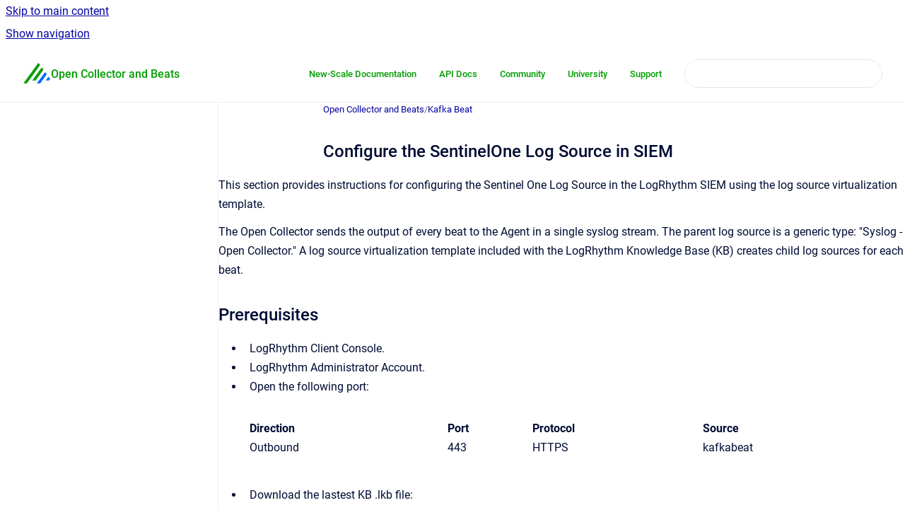

--- FILE ---
content_type: text/html
request_url: https://docs.logrhythm.com/OCbeats/docs/configure-the-sentinelone-log-source-in-siem
body_size: 9586
content:
<!doctype html>
            
        
    
        
<html class="no-js" lang="en" data-vp-page-id="1204520247" data-vp-page-template="article">
    
    
    
<head>
    <!--CDP_HEAD_START-->
        <!--CDP_HEAD_END-->
    <meta charset="utf-8">
    <meta http-equiv="x-ua-compatible" content="ie=edge">
    <meta name="viewport" content="width=device-width, initial-scale=1">
    <meta name="repository-base-url" content="../../OCbeats/docs">
                <meta name="source-last-modified" content="2026-01-05T17:12Z">
    
    <meta name="Help Center Version"
          content="1.4">
    
        
    <link rel="icon" href="https://docs.logrhythm.com/devices/document-cover.png?inst-v=fd6c3c58-fa26-4f59-93cb-a0434a868920">
    <link rel="apple-touch-icon" href="https://docs.logrhythm.com/devices/document-cover.png?inst-v=fd6c3c58-fa26-4f59-93cb-a0434a868920">

            <link rel="canonical" href="https://docs.logrhythm.com/OCbeats/docs/configure-the-sentinelone-log-source-in-siem">
                                            <link rel="alternate" hreflang="en" href="https://docs.logrhythm.com/OCbeats/docs/configure-the-sentinelone-log-source-in-siem">

                                    <link rel="alternate" hreflang="x-default" href="https://docs.logrhythm.com/OCbeats/docs/configure-the-sentinelone-log-source-in-siem">
                                        
    


<!-- HelpCenter config -->


                                                                                                                                                                                                                                                                                                                                                                                                                                                                                                                                                                                                                                                                                                                                                                                                                                                                                                                                                                                                                                                                                                                                                                                                                                                                                                                                                                                                                                                                                                                                                                                                                                                                                                                                                                                                                                                                                                                                                                                                                                                                                                                                                                                                                                                                                                                                                                                                                                                                                                                                                                                                                                                                                                                                                                                                                                                                                                                                                                                                                                                                                                                                                                                                                                                                                                                                                                                                                                                                                                                                                                                                                                                                                                                                                                                                                                                                                                                                                        
    
                                                                                                                                        

    <!-- Primary Meta Tags -->
    <meta name="title" content="Configure the SentinelOne Log Source in SIEM">
            <meta name="description" content="This section provides instructions for configuring the Sentinel One Log Source in the LogRhythm SIEM using the log source virtualization template. ...">
    <meta property="og:description" content="This section provides instructions for configuring the Sentinel One Log Source in the LogRhythm SIEM using the log source virtualization template. ...">
    <meta property="twitter:description" content="This section provides instructions for configuring the Sentinel One Log Source in the LogRhythm SIEM using the log source virtualization template. ...">

        
    
    <!-- Open Graph / Facebook -->
    <meta property="og:type" content="website">
    <meta property="og:url" content="https://docs.logrhythm.com/OCbeats/docs/configure-the-sentinelone-log-source-in-siem">
    <meta property="og:title" content="Configure the SentinelOne Log Source in SIEM">
    <meta property="og:image" content="https://docs.logrhythm.com/__attachments/1204520247/LSVT%20Count.png?inst-v=fd6c3c58-fa26-4f59-93cb-a0434a868920">


    <!-- Twitter -->
    <meta property="twitter:card" content="summary_large_image">
    <meta property="twitter:title" content="Configure the SentinelOne Log Source in SIEM">
    <meta property="twitter:image" content="https://docs.logrhythm.com/__attachments/1204520247/LSVT%20Count.png?inst-v=fd6c3c58-fa26-4f59-93cb-a0434a868920">

    
    <script>
        var hasCookieNotice = false;
        var usesCookieOptInStrategy = true;
        var cookieRelatedFeatures = [];

        function isSitePreview() {
            var previewStagingUrlMatcher = /\/~preview-([a-f0-9]{8}-[a-f0-9]{4}-[a-f0-9]{4}-[a-f0-9]{4}-[a-f0-9]{12})\//;
            return previewStagingUrlMatcher.test(window.location.href);
        }

        function hasSiteViewerGivenConsentForTracking() {
            try {
                return window.localStorage.getItem('shc-cookies') === 'enabled';
            } catch (e) {
                return false;
            }
        }

        function hasSiteViewerRefusedConsentForTracking() {
            try {
                return window.localStorage.getItem('shc-cookies') === 'disabled';
            } catch (e) {
                return false;
            }
        }

        function areCookiesEnabled() {
                        if (!hasCookieNotice) {
                return true;
            }

                        if (usesCookieOptInStrategy) {
                                if (hasSiteViewerGivenConsentForTracking()) {
                    return true;
                }
            } else {
                                if (!hasSiteViewerRefusedConsentForTracking()) {
                    return true;
                }
            }

            return false;
        }

        var registerCookieRelatedFeature = function (featureFunction) {

                                                
            if (typeof featureFunction === 'function') {
                cookieRelatedFeatures.push(featureFunction);
            }
        }

        var initializeCookieRelatedFeatures = function () {

                                    
            if (!areCookiesEnabled()) {
                return;
            }
            window.scrollHelpCenter.areCookiesEnabled = true;
            for (const cookieRelatedFeature of cookieRelatedFeatures) {
                try {
                    cookieRelatedFeature();
                } catch (e) {
                    console.error(e);
                }
            }
        }

        
        window.scrollHelpCenter = {
            collection: JSON.parse('{\"members\":[{\"name\":\"Device Configuration and Mapping Guides\",\"prefix\":\"devices\",\"versions\":{\"available\":[{\"name\":\"Working version\"}],\"current\":{\"name\":\"2026.01\"}},\"variants\":{\"available\":[]}},{\"name\":\"Installations and Upgrades\",\"prefix\":\"deploy\",\"versions\":{\"available\":[{\"name\":\"7.23.0\"},{\"name\":\"7.22.0\"},{\"name\":\"7.21.0\"},{\"name\":\"7.20.0\"},{\"name\":\"7.19.0\"},{\"name\":\"7.18.0\"},{\"name\":\"7.17.0\"},{\"name\":\"7.16.0\"},{\"name\":\"7.15.0\"}],\"current\":{\"name\":\"2026.01\"}},\"variants\":{\"available\":[]}},{\"name\":\"Knowledge Base\",\"prefix\":\"kbmodules\",\"versions\":{\"available\":[{\"name\":\"KB 733\"}],\"current\":{\"name\":\"2026.01\"}},\"variants\":{\"available\":[]}},{\"name\":\"LogRhythm Cloud\",\"prefix\":\"lrcloud\",\"versions\":{\"available\":[{\"name\":\"2023.10\"}],\"current\":{\"name\":\"2026.01\"}},\"variants\":{\"available\":[]}},{\"name\":\"LogRhythm NDR (formerly MistNet)\",\"prefix\":\"ndr\",\"versions\":{\"available\":[{\"name\":\"2024.05\"}],\"current\":{\"name\":\"2026.01\"}},\"variants\":{\"available\":[]}},{\"name\":\"LogRhythm SIEM\",\"prefix\":\"lrsiem\",\"versions\":{\"available\":[{\"name\":\"7.23.0\"},{\"name\":\"7.22.0\"},{\"name\":\"7.21.0\"},{\"name\":\"7.20.0\"},{\"name\":\"7.19.0\"},{\"name\":\"7.18.0\"},{\"name\":\"7.17.0\"},{\"name\":\"7.16.0\"},{\"name\":\"7.15.0\"}],\"current\":{\"name\":\"2026.01\"}},\"variants\":{\"available\":[]}},{\"name\":\"Open Collector and Beats\",\"prefix\":\"OCbeats\",\"versions\":{\"available\":[{\"name\":\"2026.01\"}],\"current\":{\"name\":\"2026.01\"}},\"variants\":{\"available\":[]}},{\"name\":\"LogRhythm UEBA (formerly CloudAI)\",\"prefix\":\"ueba\",\"versions\":{\"available\":[{\"name\":\"7.14.0\"}],\"current\":{\"name\":\"2026.01\"}},\"variants\":{\"available\":[]}},{\"name\":\"NetMon\",\"prefix\":\"netmon\",\"versions\":{\"available\":[{\"name\":\"5.0.4\"},{\"name\":\"5.0.3\"},{\"name\":\"5.0.2\"},{\"name\":\"5.0.1\"},{\"name\":\"5.0.0\"}],\"current\":{\"name\":\"2026.01\"}},\"variants\":{\"available\":[]}},{\"name\":\"System Monitor\",\"prefix\":\"sysmon\",\"versions\":{\"available\":[{\"name\":\"7.23.0\"},{\"name\":\"7.22.0\"},{\"name\":\"7.21.0\"},{\"name\":\"7.20.0\"},{\"name\":\"7.19.0\"},{\"name\":\"7.18.0\"},{\"name\":\"7.17.0\"},{\"name\":\"7.16.0\"},{\"name\":\"7.15.0\"}],\"current\":{\"name\":\"2026.01\"}},\"variants\":{\"available\":[]}},{\"name\":\"APIs\",\"prefix\":\"lrapi\",\"versions\":{\"available\":[{\"name\":\"7.22.0\"}],\"current\":{\"name\":\"2026.01\"}},\"variants\":{\"available\":[]}}],\"currentContentSource\":{\"name\":\"Open Collector and Beats\",\"prefix\":\"OCbeats\",\"versions\":{\"available\":[{\"name\":\"2026.01\"}],\"current\":{\"name\":\"2026.01\"}},\"variants\":{\"available\":[]}}}'),
            source: {
                confluenceBaseUrl: 'https://exabeam.atlassian.net/wiki',
                confluencePageId: '1204520247',
                confluenceSpaceKey: 'SDOCBeats',
            },
            contentSourceKey: 'DOCUMENT:08676f8e7b905e42eb04f10118e13fb6',
            siteKey: '84d707db-160d-42aa-8234-28dde0f9fd1f',
            customJsSrc: '../../__assets-fd6c3c58-fa26-4f59-93cb-a0434a868920/js/custom.js',
            isSitePreview: isSitePreview(),
            areCookiesEnabled: areCookiesEnabled(),
            excludePageLabel: 'scroll-help-center-exclude-page',
            hasCookieNotice: hasCookieNotice,
            usesCookieOptInStrategy: usesCookieOptInStrategy,
            registerCookieRelatedFeature: registerCookieRelatedFeature,
            initializeCookieRelatedFeatures: initializeCookieRelatedFeatures,
            isPortal: false,
            isSearch: false,
            isError: false,
            isOverview: false,
            viewportLink: '../../?l=en',
            relSiteRootPath: '../../',
            siteInstanceId: 'fd6c3c58-fa26-4f59-93cb-a0434a868920',
            theme: {
                root: {
                    absoluteLink: '../../?l=en'
                },
                header: {
                    displaySpaceName: true,
                    links: JSON.parse('[{\"url\":\"https:\/\/docs.exabeam.com\/\",\"text\":\"New-Scale Documentation\"},{\"url\":\"https:\/\/developers.exabeam.com\/logrhythm-siem\/\",\"text\":\"API Docs\"},{\"url\":\"https:\/\/mycommunity.exabeam.com\/\",\"text\":\"Community\"},{\"url\":\"https:\/\/logrhythm.my.site.com\/\",\"text\":\"University\"},{\"url\":\"https:\/\/www.exabeam.com\/support-and-services\/\",\"text\":\"Support\"}]'),
                    logo: {
                        url: '../../__assets-fd6c3c58-fa26-4f59-93cb-a0434a868920/image/exabeamlogodocssite.png',
                        alt: 'LogRhythm Documentation'
                    },
                },
                cookieNotice: {
                    display: false,
                    headingText: 'Cookie Notice',
                    descriptionText: 'Please read our privacy statement.',
                    link: {
                        url: '',
                        text: ''
                    }
                }
            },
            integrations: {
                jiraServiceDesk: {
                    key: ''
                },
                intercom: {
                    appId: ''
                },
                zendesk: {
                    url: ''
                },
                aiSearch: {
                    enabled: false
                }
            },
            repository: {
                link: '../../OCbeats/docs',
                name: 'Open Collector and Beats'
            },
            versionLinksForPage: JSON.parse('[{\"name\":\"2026.01\",\"toVersionLink\":\"..\/..\/OCbeats\/docs\/configure-the-sentinelone-log-source-in-siem\"}]'),
            variantLinksForPage: JSON.parse('[]'),
            languageLinksForPage: JSON.parse('[{\"displayName\":\"English\",\"code\":\"en\",\"toLanguageLink\":\"..\/..\/OCbeats\/docs\/configure-the-sentinelone-log-source-in-siem\",\"fallback\":false}]'),
            defaultLanguageCode: 'en'        };
    </script>

    
            
    
        <!-- Google Tag Manager -->
        <script>
                        window.scrollHelpCenter.registerCookieRelatedFeature(function () {
                if (!window.scrollHelpCenter.isSitePreview) {
                    (function(w,d,s,l,i){w[l]=w[l]||[];w[l].push({'gtm.start':
                        new Date().getTime(),event:'gtm.js'});var f=d.getElementsByTagName(s)[0],
                        j=d.createElement(s),dl=l!='dataLayer'?'&l='+l:'';j.async=true;j.src=
                        'https://www.googletagmanager.com/gtm.js?id='+i+dl;f.parentNode.insertBefore(j,f);
                    })(window,document,'script','dataLayer','GT-NS4XXNQ');
                }
            });
        </script>
        <!-- End Google Tag Manager -->
    

    
    <!-- Google Analytics (gtag) -->
    <script>
        window.scrollHelpCenter.registerCookieRelatedFeature(function () {
            if (!window.scrollHelpCenter.isSitePreview) {
                (function(w,d,s,i){var a=d.createElement(s), m=d.getElementsByTagName(s)[0];a.async=true;
                    a.src='https://www.googletagmanager.com/gtag/js?id='+i;m.parentNode.insertBefore(a,m);
                })(window,document,'script','G-QZD1DDMEH7');

                window.dataLayer = window.dataLayer || [];
                window.gtag = function gtag(){dataLayer.push(arguments);};
                gtag('consent', 'default', {
                    'ad_storage': 'denied',
                    'ad_user_data': 'denied',
                    'ad_personalization': 'denied',
                    'analytics_storage': 'granted'
                });
                gtag('js', new Date());
                gtag('set', 'ads_data_redaction', true);
                gtag('config', 'G-QZD1DDMEH7', { 'anonymize_ip': true });
            }
        });

    </script>
    <!-- End Google Analytics (gtag) -->

    
            <meta name="google-site-verification"
              content="4jQyvfMpbRY1IYe6mkW8L7M5KAGifEv9Wndn7duCTAM"/>
        
    <link rel="stylesheet" href="../../__theme/css/app--9d49c7a6f16d6f27f169.css">

    
    
    
<style>
            :root {
                        --_vpt-INTERNAL-footer-background: #FFFFFF;
        --_vpt-INTERNAL-footer-foreground: #002F59;
        --_vpt-INTERNAL-header-background: #FFFFFF;
        --_vpt-INTERNAL-header-foreground: #009d00;

        /* @deprecated */
        --vp-portal-banner-background-image: url('../../__assets-fd6c3c58-fa26-4f59-93cb-a0434a868920/image/exabeamgradientdocssite1.png');
        /* @deprecated */
        --vp-portal-banner-text-color: #FFF;
        /* @deprecated */
        --vp-space-banner-background-image: url('../../__assets-fd6c3c58-fa26-4f59-93cb-a0434a868920/image/exabeamgradientdocssite2.png');
        /* @deprecated */
        --vp-space-banner-text-color: #FFF;
    }
</style>

    <title>Configure the SentinelOne Log Source in SIEM</title>

        </head>
    <!-- pageid attribute is deprecated - please use data-vp-page-id on html element instead -->
    <body pageid="1204520247" class="flex flex-col min-h-screen">
                    <div id="vp-js-cookies__notice"></div>
            <vp-a11y-skip-controller>
                <a class="vp-a11y-skip-trigger" href="#content">
                    <i18n-message i18nkey="navigation.skip.to.main.label">
                        Skip to main content
                    </i18n-message>
                </a>
            </vp-a11y-skip-controller>
            <button type="button" class="vp-a11y-skip-trigger vp-js-a11y-navigation-toggle">
                <i18n-message i18nkey="navigation.open.label">
                    Show navigation
                </i18n-message>
            </button>
        
        

<header data-vp-component="header" class="header hc-header-background-color">
    <div class="header__navigation relative">
        <div class="hc-header-background-color relative z-10" id="site-navigation">
            <div class="top-bar header__navigation--large vp-container hc-header-background-color hc-header-font-color">
                <div class="top-bar-left">
                    <ul class="flex flex-wrap flex-row gap-4 items-center relative m-0 p-0 list-none hc-header-background-color">
                        <li class="leading-none align-self-center header__navigation--logo">
                            <vp-localized-link>
                                <a href="../../?l=en">
                                    <img src="../../__assets-fd6c3c58-fa26-4f59-93cb-a0434a868920/image/exabeamlogodocssite.png" alt="">
                                    <i18n-message class="sr-only" i18nKey="header.home.label">
                                        Go to homepage
                                    </i18n-message>
                                </a>
                            </vp-localized-link>
                        </li>
                                                    <li>
                                <vp-localized-link>
                                    <a
                                        href="../../OCbeats/docs/"
                                        class="block leading-none py-3 header__navigation--heading hc-header-font-color"
                                    >
                                        Open Collector and Beats
                                    </a>
                                </vp-localized-link>
                            </li>
                                            </ul>
                </div>
                <div class="top-bar-right no-print">
                    <div class="header__navigation--large__menu hc-header-background-color">
                        <ul class="flex flex-row m-0 p-0 list-none render-links">
                            
    <li class="order-6 lg:order-2 render-links--link
                              render-links--link--border">
        <a href="https://docs.exabeam.com/"
           class="block px-4 py-3 hc-header-font-color"
           rel="noopener">
            New-Scale Documentation
        </a>
    </li>
        <li class="order-6 lg:order-2 render-links--link
                              ">
        <a href="https://developers.exabeam.com/logrhythm-siem/"
           class="block px-4 py-3 hc-header-font-color"
           rel="noopener">
            API Docs
        </a>
    </li>
        <li class="order-6 lg:order-2 render-links--link
                              ">
        <a href="https://mycommunity.exabeam.com/"
           class="block px-4 py-3 hc-header-font-color"
           rel="noopener">
            Community
        </a>
    </li>
        <li class="order-6 lg:order-2 render-links--link
                              ">
        <a href="https://logrhythm.my.site.com/"
           class="block px-4 py-3 hc-header-font-color"
           rel="noopener">
            University
        </a>
    </li>
        <li class="order-6 lg:order-2 render-links--link
                              ">
        <a href="https://www.exabeam.com/support-and-services/"
           class="block px-4 py-3 hc-header-font-color"
           rel="noopener">
            Support
        </a>
    </li>
                            </ul>
                                                                            <div class="my-auto list-none ml-4">
                                    

        
        
    
    <div
        data-vp-id="search-bar-placeholder"
        data-vp-component="search-bar"
        data-vp-variant=""
        class="vp-search-bar "
        aria-hidden="true"
    >
        <form
            action="/search.html"
            method="GET"
            class="vp-search-bar__input-container"
        >
            <div
                data-vp-component="search-input"
                data-vp-variant="border"
                class="vp-search-input vp-search-input--border"
            >
                <input
                    type="search"
                    autocomplete="off"
                    value=""
                    class="vp-search-input__input"
                    style="margin-right: 0;"
                >
            </div>
        </form>
    </div>

    
    <script data-vp-id="search-bar-config" type="application/json">
        {
            "hasContentSourceFilter": false,
            "hasQuickSearch": true,
            "variant": ""
        }
    </script>
                            </div>
                                            </div>

                    <button type="button" class="vp-js-header-search-toggle vp-button header__navigation--button hc-header-font-color">
                        <svg
                            data-vp-id="header-search-toggle-icon"
                            data-vp-component="icon"
                            xmlns="http://www.w3.org/2000/svg"
                            width="20"
                            height="20"
                            viewBox="0 0 20 20"
                            fill="none"
                            aria-hidden="true"
                        >
                            <path d="M8.99452 14.5C10.5121 14.5 11.809 13.9669 12.8854 12.9007C13.9618 11.8345 14.5 10.5361 14.5 9.00548C14.5 7.48794 13.9631 6.19097 12.8893 5.11458C11.8155 4.03819 10.519 3.5 9 3.5C7.46786 3.5 6.16816 4.0369 5.1009 5.11071C4.03363 6.18453 3.5 7.48096 3.5 9C3.5 10.5321 4.0331 11.8318 5.09929 12.8991C6.1655 13.9664 7.46391 14.5 8.99452 14.5ZM9 16C8.02913 16 7.11974 15.816 6.27185 15.4479C5.42395 15.0799 4.68056 14.5799 4.04167 13.9479C3.40278 13.316 2.90278 12.576 2.54167 11.728C2.18056 10.88 2 9.97053 2 8.99956C2 8.04152 2.18403 7.13542 2.55208 6.28125C2.92014 5.42708 3.41864 4.68387 4.04758 4.0516C4.67653 3.41935 5.41569 2.91935 6.26508 2.5516C7.11449 2.18387 8.02548 2 8.99806 2C9.95769 2 10.8646 2.18403 11.7188 2.55208C12.5729 2.92014 13.316 3.42014 13.9479 4.05208C14.5799 4.68403 15.0799 5.42612 15.4479 6.27835C15.816 7.13058 16 8.0381 16 9.00094C16 9.83365 15.8615 10.6213 15.5846 11.3638C15.3078 12.1062 14.9254 12.7836 14.4375 13.3958L18 16.9583L16.9375 18L13.375 14.4583C12.7668 14.9459 12.0939 15.3247 11.3564 15.5948C10.6188 15.8649 9.83333 16 9 16Z" fill="currentColor"></path>
                        </svg>
                        <i18n-message class="sr-only" i18nKey="search.form.show.label"></i18n-message>
                    </button>
                </div>
            </div>
        </div>
    </div>
</header>

        <div class="flex flex-col flex-grow hc-main-wrapper">
                            


<div class="vp-article vp-container article">
    <div class="vp-article__aside-left no-print">
        <div id="vp-js-desktop__navigation" class="vp-article__aside-left__inner"></div>
    </div>

    <main id="article-content" class="vp-article__content-panel">
                    
    <i18n-message i18nkey="breadcrumb.label" attribute="aria-label" class="vp-breadcrumbs__wrapper">
        <nav class="vp-breadcrumbs" aria-label="Breadcrumb" role="navigation">
            <div class="breadcrumbs-wrapper">
                <ol class="breadcrumbs breadcrumbs--fit-content">
                                            <li>
                                                            <a href="../../OCbeats/docs/" rel="prev">Open Collector and Beats</a>
                                                                                        <span aria-hidden="true">/</span>
                                                    </li>
                                            <li>
                                                            <a href="../../OCbeats/docs/kafka-beat" rel="prev" class="js-breadcrumbs-truncate">Kafka Beat</a>
                                                                                </li>
                                    </ol>
            </div>
        </nav>
    </i18n-message>
                        <div id="content" class="vp-a11y-skip-target" tabindex="-1"></div>
                    <div class="vp-article__aside-right no-print">
                <vp-toc data-vp-component="toc" for="main-content">
                    <vp-a11y-skip-controller slot="afterbegin">
                        <a class="vp-a11y-skip-trigger"  href="#article-inner-content">
                            <i18n-message i18nkey="navigation.skip.toc.label">
                                Skip table of contents
                            </i18n-message>
                        </a>
                    </vp-a11y-skip-controller>
                </vp-toc>
            </div>
                <div id="article-inner-content" class="vp-article__wrapper" tabindex="-1">
            <header class="article-header">
                <!-- CSS class article__heading is deprecated and will be removed in the future -->
                <h1 class="vp-article__heading article__heading"><span>Configure the SentinelOne Log Source in SIEM</span></h1>
            </header>

            <section id="main-content" class="vp-article__content wiki-content article__content">
                    <p>This section provides instructions for configuring the Sentinel One Log Source in the LogRhythm SIEM using the log source virtualization template.</p><p>The Open Collector sends the output of every beat to the Agent in a single syslog stream. The parent log source is a generic type: "Syslog - Open Collector." A log source virtualization template included with the LogRhythm Knowledge Base (KB) creates child log sources for each beat.</p><h2 id="id-(2026.01)ConfiguretheSentinelOneLogSourceinSIEM-Prerequisites">Prerequisites</h2><ul><li>LogRhythm Client Console.&nbsp;</li><li>LogRhythm Administrator Account.</li><li><p class="auto-cursor-target">Open the following port:</p><div class="table-wrap" data-layout="default"><table class="confluenceTable"><colgroup span="1"><col span="1"><col span="1"><col span="1"><col span="1"></colgroup><thead><tr><th colspan="1" rowspan="1" class="confluenceTh"><p>Direction</p></th><th colspan="1" rowspan="1" class="confluenceTh"><p>Port</p></th><th colspan="1" rowspan="1" class="confluenceTh"><p>Protocol</p></th><th colspan="1" rowspan="1" class="confluenceTh"><p>Source</p></th></tr></thead><tbody><tr><td colspan="1" rowspan="1" class="confluenceTd">Outbound</td><td colspan="1" rowspan="1" class="confluenceTd">443</td><td colspan="1" rowspan="1" class="confluenceTd">HTTPS</td><td colspan="1" rowspan="1" class="confluenceTd"><span class="legacy-color-text-blue3">kafkabeat</span></td></tr></tbody></table></div></li><li>Download the lastest KB .lkb file:</li></ul><ol><li style="list-style-type: none;"><ol><li><p>From a computer with Internet access, log in to the&nbsp;<a class="external-link" href="https://community.logrhythm.com/" rel="nofollow" shape="rect">LogRhythm Community</a>.</p></li><li><p>On the menu at the top of the screen, hover over <strong>New Releases </strong>and click <strong>Knowledge Base Releases</strong>.</p></li><li><p>Click <strong>Knowledge Base Request Form</strong>, and then select <strong>Request KB File</strong>.&nbsp;</p></li><li><p>Enter the correct&nbsp;<strong>License ID</strong>,&nbsp;<strong>Deployment ID</strong>&nbsp;and&nbsp;<label title="You can find your Product Version on the About page of the LogRhythm Console."><strong>Product Version.&nbsp;</strong></label></p></li><li><p>Click <strong>Get Knowledge Base</strong>.</p></li><li><p><label title="You can find your Product Version on the About page of the LogRhythm Console.">Save the Knowledge Base .lkb file and transfer it to the computer on which the Knowledge Base is being updated.</label></p></li></ol></li></ol><h2 id="id-(2026.01)ConfiguretheSentinelOneLogSourceinSIEM-VerifytheLogSourceStep1:VerifytheLogSourceVirtualizationTemplate"><span class="confluence-anchor-link" id="id-(2026.01)ConfiguretheSentinelOneLogSourceinSIEM-VerifytheLogSource"><span class="confluence-anchor-link" id="VerifytheLogSource"></span></span>Step 1: Verify the Log Source Virtualization Template</h2><ol><li><p class="auto-cursor-target">On the&nbsp;<strong>Tools&nbsp;</strong>menu, select&nbsp;<strong>Knowledge</strong>,&nbsp;and then select&nbsp;<strong>Knowledge Base Manager</strong>.</p>





    
<div class="panel-macro panel-macro--info panel-macros--info" role="note" aria-label="Note" data-type="info">
    <div class="panel-macro__icon panel-macros--info__icon">
                    <img aria-hidden="true" src="../../__theme/images/common/info-macro-icon--39985156a8a940b9a79d.svg">
                    </div>
    <div class="panel-macro__content panel-macros--info__content">
                <p>The Deployment Manager must be closed to access the Knowledge Base Manager.</p>
    </div>
</div>
<p class="auto-cursor-target">The Knowledge Base Manager appears.</p></li><li>From the Knowledge Base Manager, click&nbsp;<strong>File</strong>, then click&nbsp;<strong>Import Knowledge Base File</strong>.</li><li>Select the latest downloaded Knowledge Base .lkb file, and click&nbsp;<strong>OK</strong>.<br clear="none">The Knowledge Base Import Wizard appears and starts unpacking and validating the Knowledge Base file. The file is checked for compatibility with your current deployment and is prepared for import. This may take several minutes. Upon completion, the Unpack Progress: Knowledge Base unpacked message appears.</li><li>To import the Knowledge Base, click&nbsp;<strong>Next</strong>.<br clear="none">Upon completion, the Import Progress Import Completed message appears.</li><li>Click&nbsp;<strong>OK</strong>.<br clear="none">The Knowledge Base Updated message appears.</li><li>Click&nbsp;<strong>OK</strong>.</li><li>On the Knowledge Base Import Wizard, click&nbsp;<strong>Close</strong>.</li><li>After importing the latest KB, on the main toolbar, click&nbsp;<strong>Deployment Manager</strong>.</li><li>On the&nbsp;<strong>Tools</strong>&nbsp;menu, select&nbsp;<strong>Administration</strong>, and then click&nbsp;<strong>Log Source Virtualization Template Manager</strong>.</li><li><p>Verify the&nbsp;<strong>Open Collector</strong>&nbsp;template is already there in the&nbsp;<strong>Log Source Virtualization Template Manager</strong>, and verify&nbsp;the number of virtual log sources.</p><p><figure class="confluence-embedded-image vp-image vp-image--width-auto"><img height="400" src="../../__attachments/1204520247/LSVT%20Count.png?inst-v=fd6c3c58-fa26-4f59-93cb-a0434a868920"></figure></p></li><li>In the lower-left corner click&nbsp;<strong>Virtual Log Source Manager</strong>,&nbsp;and verify the virtual log sources you need are on the list.<br clear="none">For SentinelOne Virtual Log Sources, verify the following log source is on the list:<br clear="none"><ul><li>Syslog - Open Collector - SentinelOne</li></ul></li><li><p>Click&nbsp;<strong>OK</strong>.<br clear="none">The Virtual Log Sources are available and verified.</p></li><li>Click&nbsp;<strong>Close.</strong></li></ol><h2 id="id-(2026.01)ConfiguretheSentinelOneLogSourceinSIEM-Step2:ConfiguretheSyslogRelay">Step 2: Configure the Syslog Relay</h2><p>This step explains how to configure the Syslog Relay. The Open Collector needs Syslog Relay for the following reasons:</p><ul><li>By default, the agent timestamps syslog messages as they come in. The timestamp in the SIEM should reflect when the log was generated, not when the agent received this log.</li><li>An additional Syslog Relay Regular Expression is required to correctly extract the timestamp.</li></ul><p>To configure Syslog Relay:</p><ol><li>Go to the&nbsp;<strong>System Monitors&nbsp;</strong>tab.</li><li>Double-click the agent to which you will send the Open Collector syslog.</li><li>Go to the&nbsp;<strong>Syslog and Flow Settings</strong>&nbsp;tab.</li><li><span>Select the </span><strong>Enable Syslog Server</strong><span> check box, if it is not already selected.</span></li><li>I<span>n the Syslog Relay Hosts field on the left, type the Open Collector IP Address</span>.</li><li><p class="auto-cursor-target">A<span>s the first line in the</span><span> Syslog Relay Regular Expressions field, t</span><span>ype the following regular expression:</span></p><div class="code-macro">
        <div class="code-macro__language">
        <span>CODE</span>
    </div>
    <pre><code class="line-numbers language-">^&lt;(?&lt;priority&gt;\d{1,3})&gt;\s*(?&lt;message&gt;(?&lt;year&gt;\d{4})-(?&lt;month&gt;\d{2})-(?&lt;day&gt;\d{2})T(?&lt;hour&gt;\d{2}):(?&lt;minute&gt;\d{2}):(?&lt;seconds&gt;\d{2})(\.(?&lt;ms&gt;\d+))?Z?[-+]?[0-9:]{0,}\s.*)</code></pre>
</div></li><li>Click&nbsp;<strong>OK</strong>.</li></ol><p>Here is an example of a configured Syslog Relay, where the Open Collector IP address is&nbsp;10.3.0.1.</p><p><figure class="confluence-embedded-image vp-image vp-image--width-auto"><img height="250" src="../../__attachments/1204520247/Syslog%20Relay%20Config.PNG?inst-v=fd6c3c58-fa26-4f59-93cb-a0434a868920"></figure></p><h2 id="id-(2026.01)ConfiguretheSentinelOneLogSourceinSIEM-Step3:AcceptthePendingLogSource">Step 3: Accept the Pending Log Source</h2><p>After Open Collector logs are sent to the Windows System Monitor Agent, you need to accept the pending log source.</p><ol><li>Click the&nbsp;<strong>Log Sources</strong>&nbsp;tab.</li><li>In the New Log Sources grid, select the&nbsp;<strong>Action</strong>&nbsp;check boxes for the following:<ul><li><p class="auto-cursor-target"><em>Log Source Type</em>. Syslog - Open Collector</p>





    
<div class="panel-macro panel-macro--warning panel-macros--warning" role="note" aria-label="Note" data-type="caution">
    <div class="panel-macro__icon panel-macros--warning__icon">
                    <img aria-hidden="true" src="../../__theme/images/common/warning-macro-icon--c9b24710f892ce590a3e.svg">
                    </div>
    <div class="panel-macro__content panel-macros--warning__content">
                <p>Do not select the Sentinel One Log - specific log source types yet. You will do that in a later step.</p>
    </div>
</div>
</li><li><p class="auto-cursor-target"><em>Log Processing Policy</em>. LogRhythm Default</p></li></ul></li><li><p>Right-click the selection, click&nbsp;<strong>Actions</strong>, and then click&nbsp;<strong>Accept</strong>.</p></li><li><p>Select one of the following:</p><ul><li>Click<strong> Customize&nbsp;</strong>and change the following as needed:<br clear="none"><ul><li><p>Collection System Monitor Entity</p></li><li><p>Log Message Processing Settings</p></li><li><p>Log Data Management and Processing Settings</p></li><li><p>Silent Log Message Source Settings</p></li></ul></li><li><p>Click<strong> Default&nbsp;</strong>to select customized defaults that were previously selected.&nbsp;</p></li><li><p>Select a default batch amount between 100 and 5000.</p></li></ul></li><li>Click&nbsp;<strong>OK</strong>.</li><li>To see the newly accepted Log Source in the grid, click&nbsp;<strong>Refresh</strong>.</li></ol><h2 id="id-(2026.01)ConfiguretheSentinelOneLogSourceinSIEM-Step4:ApplytheLogSourceVirtualizationTemplateforSentinelOneLogMessages">Step 4: Apply the Log Source Virtualization Template for SentinelOne Log Messages</h2><p>Use the log source virtualization template imported in step 1 to create a log source specifically for SentinelOne logs.</p><ol><li><p>Double-click the newly accepted&nbsp;<strong>Open Collector&nbsp;Log Source</strong>.<br clear="none">The Log Message Source Properties window appears.</p></li><li><p>Click the<strong>&nbsp;Log Source Virtualization</strong>&nbsp;tab.</p></li><li><p>Select the&nbsp;<strong>Enable Virtualization</strong>&nbsp;check box.</p></li><li><p>Click&nbsp;<strong>Create Virtual Log Sources</strong>.<br clear="none">The Create Virtual Log Sources dialog box appears.</p></li><li><p>In the Log Source Virtualization Template menu, select&nbsp;<strong>Syslog - Open Collector - SentinelOne</strong></p></li><li>Click&nbsp;<strong>Save</strong>.<br clear="none">The confirmation prompt appears.</li><li>Click&nbsp;<strong>OK</strong>.<br clear="none">New Log Sources appear in the grid as children of your parent log source.<br clear="none"><figure class="confluence-embedded-image vp-image vp-image--width-auto"><img height="400" src="../../__attachments/1204520247/SentinelOne%20LSV.png?inst-v=fd6c3c58-fa26-4f59-93cb-a0434a868920"></figure></li></ol><h2 id="id-(2026.01)ConfiguretheSentinelOneLogSourceinSIEM-Step5:(Optional)EnableSilentLogSourceDetection">Step 5: <em>(Optional)</em> Enable Silent Log Source Detection&nbsp;</h2><p>Silent Log Source Detection indicates when one of your log sources has stopped reporting logs.</p><ol><li>Double-click a child log source—for example,&nbsp;Syslog - Open Collector - SentinelOne<br clear="none">The Virtual Log Message Source Properties window appears.</li><li>Click the<strong>&nbsp;Additional Settings</strong>&nbsp;tab.</li><li>Select the&nbsp;<strong>Enable Silent Log Source Detection</strong>&nbsp;check box.</li><li>Configure warning and error intervals. LogRhythm recommends warning after 1 hour and error after 2 hours.<br clear="none"><figure class="confluence-embedded-image vp-image vp-image--width-auto"><img height="400" src="../../__attachments/1204520247/Silent%20Log%20Source.PNG?inst-v=fd6c3c58-fa26-4f59-93cb-a0434a868920"></figure></li><li><span class="confluence-embedded-file-wrapper confluence-embedded-manual-size">Click&nbsp;<strong>OK</strong>.</span></li><li><span class="confluence-embedded-file-wrapper confluence-embedded-manual-size">Click the&nbsp;<strong>Alarm Rules&nbsp;</strong>tab.</span></li><li>Search for LogRhythm Silent Log Source Error and ensure the value in the Status column is Enabled.<br clear="none"><figure class="confluence-embedded-image vp-image vp-image--width-auto"><img height="147" src="../../__attachments/1204520247/Silent%20Log%20Source%20Alarm.PNG?inst-v=fd6c3c58-fa26-4f59-93cb-a0434a868920"></figure></li></ol><p><br clear="none"></p><p><br clear="none"></p><p><br clear="none"></p>

        
<div class="table-overlay full reveal article__content" data-vp-id="js-table-overlay">
    <i18n-message i18nkey="modal.cta.close.label" attribute="title">
        <button class="close-button table-overlay__close"
                data-close
                title="Close modal"
                type="button">
            <span aria-hidden="true">&times;</span>
        </button>
    </i18n-message>
    <div class="table-overlay__content"></div>
</div>

                            </section>

                    </div>
    </main>
</div>
                    </div>

        
    
<footer data-vp-component="footer" class="footer hc-footer-background-color">
    <div class="grid lg:flex footer--alignment hc-footer-font-color vp-container">
                    <div class="flex hc-footer-font-color">
                <img src="../../__theme/footer-logo--f92dd2820b24ad5bb8be.svg" class="footer__logo" alt="">
            </div>
                <div class="grid">
            <div class="footer__links">
                            </div>
                <ul class="footer__attribution-line--copyright hc-footer-font-color">
                    <li>
                    <i18n-message i18nkey="footer.copyright.label" options='{ "date": "2026", "by": "Exabeam. All Rights Reserved" }'>
                        Copyright &copy; 2026 Exabeam. All Rights Reserved
                    </i18n-message>
                    </li>
                    <li>
                        <span aria-hidden="true">&bull;</span>
                        <i18n-message i18nkey="footer.poweredBy.label">Powered by</i18n-message>
                        &#32;
                        <a
                            href="https://www.k15t.com/go/scroll-viewport-cloud-help-center"
                            rel="noopener nofollow"
                        >
                            Scroll Viewport
                        </a>
                        &#32;
                        &#38;
                        &#32;
                        <a
                            href="https://www.atlassian.com/software/confluence"
                            rel="noopener nofollow"
                        >
                            Atlassian Confluence
                        </a>
                    </li>
                    <li id="vp-js-cookies__reset-link"></li>
                </ul>
                    </div>
    </div>
</footer>

        
    
    
        
        
            
    
                
                
                
        
        <div id="vp-js-mobile__navigation"></div>

                            <div class="vp-error-log">
                <div class="vp-error-log__backdrop"></div>
                <div class="vp-error-log__modal">
                    <div class="vp-error-log__header">
                        <i18n-message i18nkey="preview.errorLog.header.label" ns="common">
                            JavaScript errors detected
                        </i18n-message>
                    </div>
                    <div class="vp-error-log__content">
                        <p>
                            <i18n-message i18nkey="preview.errorLog.content.0" ns="common">
                                Please note, these errors can depend on your browser setup.
                            </i18n-message>
                        </p>
                        <ul data-error-log-list>
                            <template class="vp-error-log__item--template">
                                <li></li>
                            </template>
                        </ul>
                        <p>
                            <i18n-message i18nkey="preview.errorLog.content.1" ns="common">
                                If this problem persists, please contact our support.
                            </i18n-message>
                        </p>
                    </div>
                    <div class="vp-error-log__footer">
                        <a class="vp-button vp-button--primary" href="https://k15t.jira.com/servicedesk/customer/portal/3" rel="noopener">
                            <i18n-message i18nkey="preview.errorLog.cta.support.label" ns="common">
                                Contact Support
                            </i18n-message>
                        </a>
                        <a class="vp-button vp-button--secondary" id="error-log-close-button" tabindex="0">
                            <i18n-message i18nkey="preview.errorLog.cta.close.label" ns="common">
                                Close
                            </i18n-message>
                        </a>
                    </div>
                </div>
            </div>
        
        <script>
            (function() {
                // set the inapphelp attributes as early as possible to avoid flashing content that should be hidden
                const searchParams = new URL(location.href).searchParams;

                if (searchParams.get('inAppHelp') === 'true') {
                    const inAppHelpClasses = ['vp-in-app-help'];

                    if (searchParams.get('title') === 'false') {
                        inAppHelpClasses.push('vp-in-app-help--no-title');
                    }

                    document.body.classList.add(...inAppHelpClasses);
                }
            }());
        </script>

        <script>
            if(!false) {
                window.scrollHelpCenter.initializeCookieRelatedFeatures();
            }
        </script>

        <script src="../../__theme/js/app--e097f5305d0a99a7c40c.js"></script>
    </body>
</html>


--- FILE ---
content_type: image/svg+xml
request_url: https://docs.logrhythm.com/__theme/images/common/warning-macro-icon--c9b24710f892ce590a3e.svg
body_size: 424
content:
<svg xmlns="http://www.w3.org/2000/svg" width="18" height="18" viewBox="0 0 18 18">
  <path fill="#DE350B" fill-rule="evenodd" d="M10.670625,8.920125 L13.057875,6.534 C13.4974591,6.09441586 13.4974591,5.38170915 13.057875,4.94212501 C12.6182908,4.50254087 11.9055841,4.50254087 11.466,4.942125 L9.081,7.329375 L6.69375,4.942125 C6.25416585,4.50285153 5.54171099,4.50310338 5.10243752,4.94268752 C4.66316404,5.38227165 4.66341587,6.09472651 5.103,6.534 L7.488,8.919 L5.103,11.30625 C4.67665626,11.7476762 4.68275358,12.4493454 5.1167041,12.8832959 C5.55065463,13.3172464 6.25232375,13.3233437 6.69375,12.897 L9.079875,10.512 L11.466,12.897 C11.7501601,13.1813611 12.1644397,13.292524 12.5527837,13.1886146 C12.9411277,13.0847053 13.2445374,12.78151 13.3487212,12.3932396 C13.4529051,12.0049692 13.3420351,11.5906111 13.057875,11.30625 L10.670625,8.920125 L10.670625,8.920125 Z M9,18 C4.02943725,18 9.99200722e-16,13.9705627 0,9 C-4.99600361e-16,4.02943725 4.02943725,9.99200722e-16 9,0 C13.9705627,0 18,4.02943725 18,9 C18,13.9705627 13.9705627,18 9,18 Z"/>
</svg>
